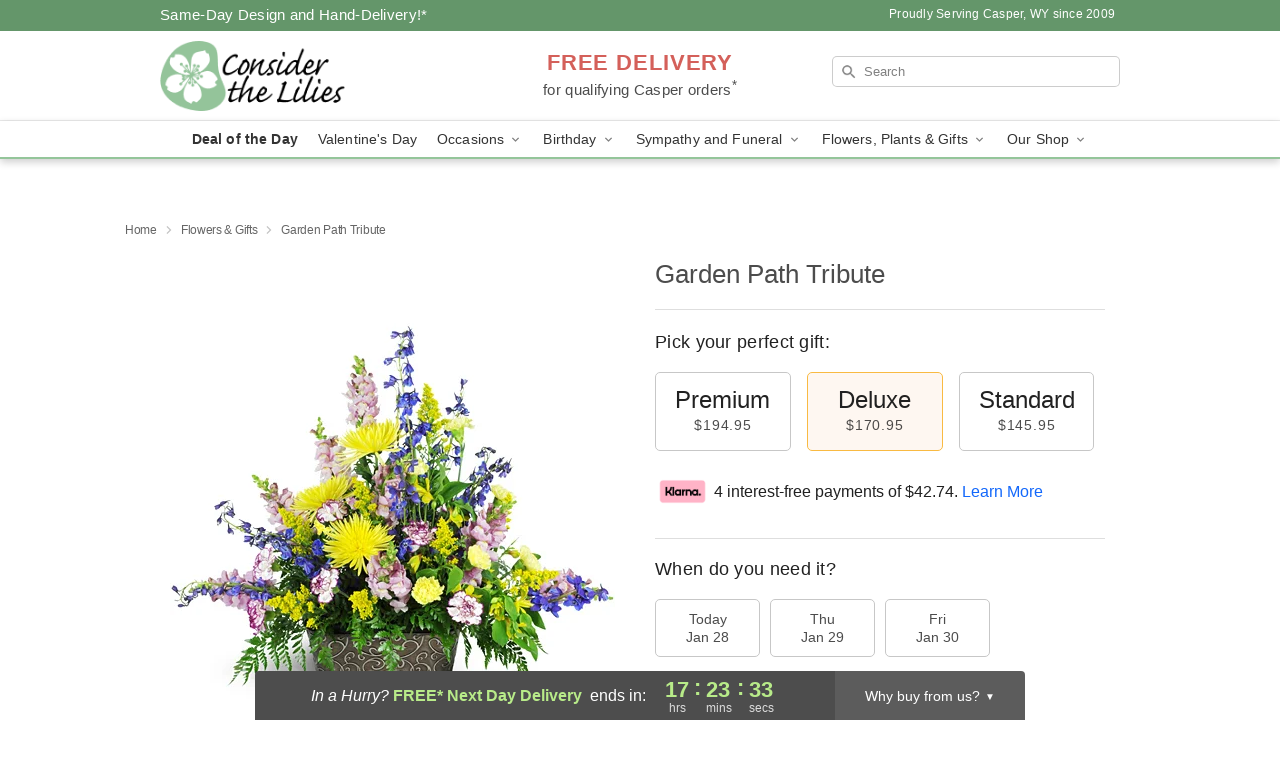

--- FILE ---
content_type: text/html; charset=UTF-8
request_url: https://www.marvelfloralart.com/storefronts/datesClosed?fcplus=0
body_size: 662
content:
{"no_delivery_dates":["2026-01-01","2026-01-02","2026-01-03","2026-01-04","2026-01-05","2026-01-09","2026-01-10","2026-01-11","2026-01-12","2026-01-16","2026-01-17","2026-01-18","2026-01-19","2026-01-21","2026-01-22","2026-01-23","2026-01-24","2026-01-25","2026-01-26","2026-01-27","2026-01-28","2026-01-31","2026-02-01","2026-02-02","2026-02-07","2026-02-08","2026-02-09","2026-02-15","2026-02-16","2026-02-21","2026-02-22","2026-02-23","2026-02-28","2026-03-01","2026-03-02","2026-03-07","2026-03-08","2026-03-09","2026-03-14","2026-03-15","2026-03-16","2026-03-21","2026-03-22","2026-03-23","2026-03-28","2026-03-29","2026-03-30","2026-04-04","2026-04-05","2026-04-06","2026-04-11","2026-04-12","2026-04-13","2026-04-18","2026-04-19","2026-04-20","2026-04-25","2026-04-26","2026-04-27"],"no_pickup_dates":["2026-01-01","2026-01-02","2026-01-03","2026-01-04","2026-01-05","2026-01-09","2026-01-10","2026-01-11","2026-01-12","2026-01-16","2026-01-17","2026-01-18","2026-01-19","2026-01-21","2026-01-22","2026-01-23","2026-01-24","2026-01-25","2026-01-26","2026-01-27","2026-01-28","2026-01-31","2026-02-01","2026-02-02","2026-02-07","2026-02-08","2026-02-09","2026-02-15","2026-02-16","2026-02-21","2026-02-22","2026-02-23","2026-02-28","2026-03-01","2026-03-02","2026-03-07","2026-03-08","2026-03-09","2026-03-14","2026-03-15","2026-03-16","2026-03-21","2026-03-22","2026-03-23","2026-03-28","2026-03-29","2026-03-30","2026-04-04","2026-04-05","2026-04-06","2026-04-11","2026-04-12","2026-04-13","2026-04-18","2026-04-19","2026-04-20","2026-04-25","2026-04-26","2026-04-27"],"delivery_cutoff_difference":{"y":0,"m":0,"d":0,"h":19,"i":6,"s":23,"f":0.269852,"weekday":0,"weekday_behavior":0,"first_last_day_of":0,"invert":0,"days":0,"special_type":0,"special_amount":0,"have_weekday_relative":0,"have_special_relative":0},"pickup_cutoff_difference":{"y":0,"m":0,"d":0,"h":19,"i":6,"s":23,"f":0.269852,"weekday":0,"weekday_behavior":0,"first_last_day_of":0,"invert":0,"days":0,"special_type":0,"special_amount":0,"have_weekday_relative":0,"have_special_relative":0},"pickup_cutoff":"12:00 AM MDT","delivery_cutoff":"12:00 AM MDT","delivery_today":false,"pickup_today":false,"pickup_disabled":false,"delivery_disabled":false,"delivery_cutoff_diff_next":{"y":0,"m":0,"d":0,"h":17,"i":23,"s":36,"f":0.722662,"weekday":0,"weekday_behavior":0,"first_last_day_of":0,"invert":1,"days":0,"special_type":0,"special_amount":0,"have_weekday_relative":0,"have_special_relative":0},"delivery_next_100hr":true}